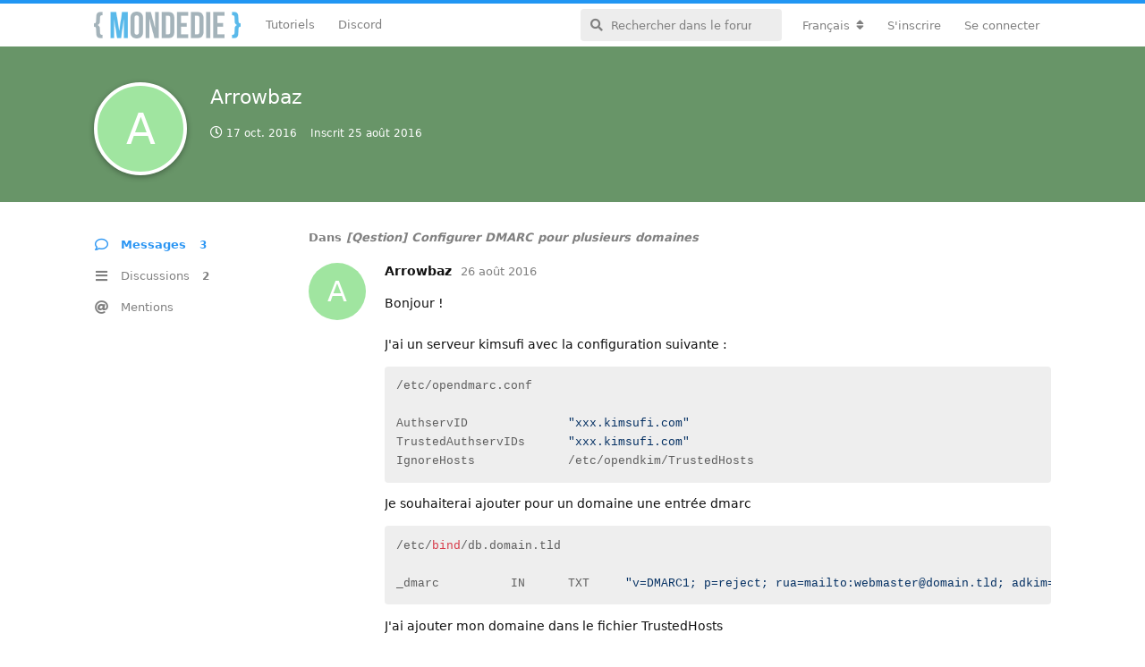

--- FILE ---
content_type: text/html; charset=utf-8
request_url: https://mondedie.fr/u/Arrowbaz
body_size: 5446
content:
<!doctype html>
<html  dir="ltr"        lang="fr" >
    <head>
        <meta charset="utf-8">
        <title>Arrowbaz - mondedie.fr</title>

        <link rel="stylesheet" href="https://mondedie.fr/assets/forum.css?v=d1702201">
<link rel="canonical" href="https://mondedie.fr/u/Arrowbaz">
<link rel="preload" href="https://mondedie.fr/assets/forum.css?v=d1702201" as="style">
<link rel="preload" href="https://mondedie.fr/assets/forum.js?v=bfa9f913" as="script">
<link rel="preload" href="https://mondedie.fr/assets/forum-fr.js?v=a07899c8" as="script">
<link rel="preload" href="https://mondedie.fr/assets/fonts/fa-solid-900.woff2" as="font" type="font/woff2" crossorigin="">
<link rel="preload" href="https://mondedie.fr/assets/fonts/fa-regular-400.woff2" as="font" type="font/woff2" crossorigin="">
<meta name="viewport" content="width=device-width, initial-scale=1, maximum-scale=1, minimum-scale=1">
<meta name="description" content="Profil de Arrowbaz | 2 discussions | 3 messages">
<meta name="theme-color" content="#2c96f3">
<meta name="application-name" content="mondedie.fr">
<meta name="robots" content="index, follow">
<meta name="twitter:card" content="summary_large_image">
<meta name="twitter:image" content="https://mondedie.fr/assets/site-image-inwz9vvp.png">
<meta name="twitter:title" content="Profil de Arrowbaz">
<meta name="twitter:description" content="Profil de Arrowbaz | 2 discussions | 3 messages">
<meta name="twitter:url" content="https://mondedie.fr/u/Arrowbaz">
<link rel="shortcut icon" href="https://mondedie.fr/assets/favicon-jdr6shgw.png">
<meta property="og:site_name" content="mondedie.fr">
<meta property="og:type" content="profile">
<meta property="og:image" content="https://mondedie.fr/assets/site-image-inwz9vvp.png">
<meta property="profile:username" content="Arrowbaz">
<meta property="og:title" content="Profil de Arrowbaz">
<meta property="og:description" content="Profil de Arrowbaz | 2 discussions | 3 messages">
<meta property="og:url" content="https://mondedie.fr/u/Arrowbaz">
<script type="application/ld+json">[{"@context":"http:\/\/schema.org","@type":"ProfilePage","publisher":{"@type":"Organization","name":"mondedie.fr","url":"https:\/\/mondedie.fr","description":"Forum pour d\u00e9butant en administration syst\u00e8me","logo":"https:\/\/mondedie.fr\/assets\/logo-ucdjf7pz.png"},"image":"https:\/\/mondedie.fr\/assets\/site-image-inwz9vvp.png","name":"Arrowbaz","dateCreated":"2016-08-25T06:21:49+00:00","commentCount":3,"description":"Profil de Arrowbaz | 2 discussions | 3 messages","url":"https:\/\/mondedie.fr\/u\/Arrowbaz"},{"@context":"http:\/\/schema.org","@type":"WebSite","url":"https:\/\/mondedie.fr\/","potentialAction":{"@type":"SearchAction","target":"https:\/\/mondedie.fr\/?q={search_term_string}","query-input":"required name=search_term_string"}}]</script>
<script data-ad-client="ca-pub-2514959682039756" async src="https://pagead2.googlesyndication.com/pagead/js/adsbygoogle.js"></script>
    </head>

    <body>
        <div id="app" class="App">

    <div id="app-navigation" class="App-navigation"></div>

    <div id="drawer" class="App-drawer">

        <header id="header" class="App-header">
            <div id="header-navigation" class="Header-navigation"></div>
            <div class="container">
                <h1 class="Header-title">
                    <a href="https://mondedie.fr" id="home-link">
                                                    <img src="https://mondedie.fr/assets/logo-ucdjf7pz.png" alt="mondedie.fr" class="Header-logo">
                                            </a>
                </h1>
                <div id="header-primary" class="Header-primary"></div>
                <div id="header-secondary" class="Header-secondary"></div>
            </div>
        </header>

    </div>

    <main class="App-content">
        <div id="content"></div>

        <div id="flarum-loading" style="display: none">
    Chargement…
</div>

<noscript>
    <div class="Alert">
        <div class="container">
            Ce site est optimisé pour être consulté depuis un navigateur moderne dans lequel JavaScript est activé.
        </div>
    </div>
</noscript>

<div id="flarum-loading-error" style="display: none">
    <div class="Alert">
        <div class="container">
            Une erreur est survenue lors du chargement de la version complète de ce site. Veuillez vider le cache de votre navigateur et rafraîchir cette page pour corriger cette erreur.
        </div>
    </div>
</div>

<noscript id="flarum-content">
    
</noscript>


        <div class="App-composer">
            <div class="container">
                <div id="composer"></div>
            </div>
        </div>
    </main>

</div>

<footer id="footer-bottom">
  <div class="container">
    <div class="block-link">
      <p class="title-link">Liens utiles</p>
      <ul>
        <li>
          <i class="fab fa-twitter-square"></i>
          <a target="_blank" href="https://twitter.com/mondediefr">Twitter @mondediefr</a>
        </li>
        <li>
          <i class="fab fa-github-square"></i>
          <a target="_blank" href="https://github.com/mondediefr">Github @mondediefr</a>
        </li>
        <li>
          <i class="fab fa-discord"></i>
          <a target="_blank" href="https://discord.gg/7jzV6BCxNR">Invitation Discord</a>
        </li>
        <li>
          <i class="fab fa-docker"></i>
          <a target="_blank" href="https://hub.docker.com/u/mondedie/">DockerHub</a>
        </li>
      </ul>
    </div>
    <div class="block-link">
      <p class="title-link">Partenaires</p>
      <div id="ikoula">
        <a target="_blank" href="https://www.ikoula.com" title="Ikoula Hébergement web, serveurs dédiés et solutions sur mesure">
          <img title="Ikoula Hébergement web, serveurs dédiés et solutions sur mesure" alt="Hébergement web, serveur dédié, serveur mutualisé - Ikoula" src="https://www.ikoula.com/themes/ikoula/images/logo_IKOULA_light_fr.svg">
        </a>
        <p>Site hébergé sur un <a target="_blank" href= "https://express.ikoula.com/fr/cloud-public">Cloud public</a> fournit par Ikoula.</p>
      </div>
    </div>
    <div id="copyright">&copy; 2025 mondedie.fr</div>
  </div>
</footer>
<!-- Matomo -->
<script type="text/javascript">
  var _paq = window._paq || [];
  /* tracker methods like "setCustomDimension" should be called before "trackPageView" */
  _paq.push(["setDocumentTitle", document.domain + "/" + document.title]);
  _paq.push(["setCookieDomain", "*.mondedie.fr"]);
  _paq.push(["setDomains", ["*.mondedie.fr"]]);
  _paq.push(['trackPageView']);
  _paq.push(['enableLinkTracking']);
  (function() {
    var u="https://matomo.mondedie.fr/";
    _paq.push(['setTrackerUrl', u+'matomo.php']);
    _paq.push(['setSiteId', '1']);
    var d=document, g=d.createElement('script'), s=d.getElementsByTagName('script')[0];
    g.type='text/javascript'; g.async=true; g.defer=true; g.src=u+'matomo.js'; s.parentNode.insertBefore(g,s);
  })();
</script>
<noscript><p><img src="https://matomo.mondedie.fr/matomo.php?idsite=1&amp;rec=1" style="border:0;" alt="" /></p></noscript>
<!-- End Matomo Code -->


        <div id="modal"></div>
        <div id="alerts"></div>

        <script>
            document.getElementById('flarum-loading').style.display = 'block';
            var flarum = {extensions: {}};
        </script>

        <script src="https://mondedie.fr/assets/forum.js?v=bfa9f913"></script>
<script src="https://mondedie.fr/assets/forum-fr.js?v=a07899c8"></script>

        <script>
            document.getElementById('flarum-loading').style.display = 'none';

            try {
                flarum.core.app.load({"resources":[{"type":"forums","id":"1","attributes":{"title":"mondedie.fr","description":"Forum pour d\u00e9butant en administration syst\u00e8me","showLanguageSelector":true,"baseUrl":"https:\/\/mondedie.fr","basePath":"","baseOrigin":"https:\/\/mondedie.fr","debug":true,"apiUrl":"https:\/\/mondedie.fr\/api","welcomeTitle":"Forum pour d\u00e9butant en administration syst\u00e8me","welcomeMessage":"Bienvenue sur le forum mondedie.fr. \u003Cbr \/\u003E\nPour tous probl\u00e8mes techniques sur le forum, vous pouvez contacter le staff \u00e0 l\u0027adresse : contact@mondedie.fr","themePrimaryColor":"#2c96f3","themeSecondaryColor":"#ffffff","logoUrl":"https:\/\/mondedie.fr\/assets\/logo-ucdjf7pz.png","faviconUrl":"https:\/\/mondedie.fr\/assets\/favicon-jdr6shgw.png","headerHtml":"","footerHtml":"\u003Cfooter id=\u0022footer-bottom\u0022\u003E\n  \u003Cdiv class=\u0022container\u0022\u003E\n    \u003Cdiv class=\u0022block-link\u0022\u003E\n      \u003Cp class=\u0022title-link\u0022\u003ELiens utiles\u003C\/p\u003E\n      \u003Cul\u003E\n        \u003Cli\u003E\n          \u003Ci class=\u0022fab fa-twitter-square\u0022\u003E\u003C\/i\u003E\n          \u003Ca target=\u0022_blank\u0022 href=\u0022https:\/\/twitter.com\/mondediefr\u0022\u003ETwitter @mondediefr\u003C\/a\u003E\n        \u003C\/li\u003E\n        \u003Cli\u003E\n          \u003Ci class=\u0022fab fa-github-square\u0022\u003E\u003C\/i\u003E\n          \u003Ca target=\u0022_blank\u0022 href=\u0022https:\/\/github.com\/mondediefr\u0022\u003EGithub @mondediefr\u003C\/a\u003E\n        \u003C\/li\u003E\n        \u003Cli\u003E\n          \u003Ci class=\u0022fab fa-discord\u0022\u003E\u003C\/i\u003E\n          \u003Ca target=\u0022_blank\u0022 href=\u0022https:\/\/discord.gg\/7jzV6BCxNR\u0022\u003EInvitation Discord\u003C\/a\u003E\n        \u003C\/li\u003E\n        \u003Cli\u003E\n          \u003Ci class=\u0022fab fa-docker\u0022\u003E\u003C\/i\u003E\n          \u003Ca target=\u0022_blank\u0022 href=\u0022https:\/\/hub.docker.com\/u\/mondedie\/\u0022\u003EDockerHub\u003C\/a\u003E\n        \u003C\/li\u003E\n      \u003C\/ul\u003E\n    \u003C\/div\u003E\n    \u003Cdiv class=\u0022block-link\u0022\u003E\n      \u003Cp class=\u0022title-link\u0022\u003EPartenaires\u003C\/p\u003E\n      \u003Cdiv id=\u0022ikoula\u0022\u003E\n        \u003Ca target=\u0022_blank\u0022 href=\u0022https:\/\/www.ikoula.com\u0022 title=\u0022Ikoula H\u00e9bergement web, serveurs d\u00e9di\u00e9s et solutions sur mesure\u0022\u003E\n          \u003Cimg title=\u0022Ikoula H\u00e9bergement web, serveurs d\u00e9di\u00e9s et solutions sur mesure\u0022 alt=\u0022H\u00e9bergement web, serveur d\u00e9di\u00e9, serveur mutualis\u00e9 - Ikoula\u0022 src=\u0022https:\/\/www.ikoula.com\/themes\/ikoula\/images\/logo_IKOULA_light_fr.svg\u0022\u003E\n        \u003C\/a\u003E\n        \u003Cp\u003ESite h\u00e9berg\u00e9 sur un \u003Ca target=\u0022_blank\u0022 href= \u0022https:\/\/express.ikoula.com\/fr\/cloud-public\u0022\u003ECloud public\u003C\/a\u003E fournit par Ikoula.\u003C\/p\u003E\n      \u003C\/div\u003E\n    \u003C\/div\u003E\n    \u003Cdiv id=\u0022copyright\u0022\u003E\u0026copy; 2025 mondedie.fr\u003C\/div\u003E\n  \u003C\/div\u003E\n\u003C\/footer\u003E\n\u003C!-- Matomo --\u003E\n\u003Cscript type=\u0022text\/javascript\u0022\u003E\n  var _paq = window._paq || [];\n  \/* tracker methods like \u0022setCustomDimension\u0022 should be called before \u0022trackPageView\u0022 *\/\n  _paq.push([\u0022setDocumentTitle\u0022, document.domain + \u0022\/\u0022 + document.title]);\n  _paq.push([\u0022setCookieDomain\u0022, \u0022*.mondedie.fr\u0022]);\n  _paq.push([\u0022setDomains\u0022, [\u0022*.mondedie.fr\u0022]]);\n  _paq.push([\u0027trackPageView\u0027]);\n  _paq.push([\u0027enableLinkTracking\u0027]);\n  (function() {\n    var u=\u0022https:\/\/matomo.mondedie.fr\/\u0022;\n    _paq.push([\u0027setTrackerUrl\u0027, u+\u0027matomo.php\u0027]);\n    _paq.push([\u0027setSiteId\u0027, \u00271\u0027]);\n    var d=document, g=d.createElement(\u0027script\u0027), s=d.getElementsByTagName(\u0027script\u0027)[0];\n    g.type=\u0027text\/javascript\u0027; g.async=true; g.defer=true; g.src=u+\u0027matomo.js\u0027; s.parentNode.insertBefore(g,s);\n  })();\n\u003C\/script\u003E\n\u003Cnoscript\u003E\u003Cp\u003E\u003Cimg src=\u0022https:\/\/matomo.mondedie.fr\/matomo.php?idsite=1\u0026amp;rec=1\u0022 style=\u0022border:0;\u0022 alt=\u0022\u0022 \/\u003E\u003C\/p\u003E\u003C\/noscript\u003E\n\u003C!-- End Matomo Code --\u003E","allowSignUp":true,"defaultRoute":"\/all","canViewForum":true,"canStartDiscussion":false,"canSearchUsers":false,"canViewFlags":false,"guidelinesUrl":"https:\/\/mondedie.fr\/d\/9473-regles-a-suivre-pour-participer-au-forum","fof-oauth":[{"name":"discord","icon":"fab fa-discord"},null,{"name":"github","icon":"fab fa-github"},null,{"name":"twitter","icon":"fab fa-twitter"},null,null],"canBypassTagCounts":false,"minPrimaryTags":"1","maxPrimaryTags":"1","minSecondaryTags":"0","maxSecondaryTags":"1","fof-user-bio.maxLength":200,"fof-upload.canUpload":false,"fof-upload.canDownload":true,"fof-upload.composerButtonVisiblity":"both","darkMode":false,"postWithoutCaptcha":false,"canSelectBestAnswerOwnPost":true,"useAlternativeBestAnswerUi":false,"showBestAnswerFilterUi":true,"displayNameDriver":"username","setNicknameOnRegistration":true,"randomizeUsernameOnRegistration":false,"allowUsernameMentionFormat":true,"emojioneAreaEnableSearch":true,"emojioneAreaEnableRecent":true,"emojioneAreaEnableTones":true,"emojioneAreaFiltersPositionBottom":false,"emojioneAreaSearchPositionBottom":false,"emojioneAreaHideFlarumButton":true},"relationships":{"groups":{"data":[{"type":"groups","id":"1"},{"type":"groups","id":"2"},{"type":"groups","id":"3"},{"type":"groups","id":"4"},{"type":"groups","id":"5"},{"type":"groups","id":"6"},{"type":"groups","id":"8"}]},"tags":{"data":[{"type":"tags","id":"1"},{"type":"tags","id":"3"},{"type":"tags","id":"4"},{"type":"tags","id":"5"},{"type":"tags","id":"6"},{"type":"tags","id":"8"},{"type":"tags","id":"9"},{"type":"tags","id":"10"},{"type":"tags","id":"38"},{"type":"tags","id":"41"},{"type":"tags","id":"45"},{"type":"tags","id":"48"}]}}},{"type":"groups","id":"1","attributes":{"nameSingular":"Administrateur","namePlural":"Administrateurs","color":"#DF013A","icon":"fas fa-wrench","isHidden":0}},{"type":"groups","id":"2","attributes":{"nameSingular":"Visiteur","namePlural":"Visiteurs","color":null,"icon":null,"isHidden":0}},{"type":"groups","id":"3","attributes":{"nameSingular":"Membre","namePlural":"Membres","color":null,"icon":null,"isHidden":0}},{"type":"groups","id":"4","attributes":{"nameSingular":"Mod\u00e9rateur","namePlural":"Mod\u00e9rateurs","color":"#7cc359","icon":"fas fa-user-shield","isHidden":0}},{"type":"groups","id":"5","attributes":{"nameSingular":"Contributeur","namePlural":"Contributeurs","color":"#BE81F7","icon":"fas fa-star","isHidden":0}},{"type":"groups","id":"6","attributes":{"nameSingular":"Debug","namePlural":"Debug","color":"#FFA726","icon":"fas fa-bug","isHidden":0}},{"type":"groups","id":"8","attributes":{"nameSingular":"H\u00e9bergeur","namePlural":"H\u00e9bergeurs","color":"#26A69A","icon":"fas fa-database","isHidden":0}},{"type":"tags","id":"1","attributes":{"name":"Applications","description":"Discussion autours des applications auto-h\u00e9berg\u00e9es","slug":"Applications","color":"#607d8b","backgroundUrl":null,"backgroundMode":null,"icon":"fab fa-app-store","discussionCount":657,"position":7,"defaultSort":null,"isChild":false,"isHidden":false,"lastPostedAt":"2025-07-19T11:58:02+00:00","canStartDiscussion":false,"canAddToDiscussion":false,"isQnA":false,"reminders":false}},{"type":"tags","id":"3","attributes":{"name":"G\u00e9n\u00e9ral","description":"Espace exclusif aux discussions autours du forum","slug":"General","color":"#1E88E5","backgroundUrl":null,"backgroundMode":null,"icon":"fas fa-bullhorn","discussionCount":0,"position":0,"defaultSort":null,"isChild":false,"isHidden":false,"lastPostedAt":"2024-06-27T10:06:42+00:00","canStartDiscussion":false,"canAddToDiscussion":false,"isQnA":false,"reminders":false}},{"type":"tags","id":"4","attributes":{"name":"Serveurs","description":"Discussion autours des serveurs d\u00e9di\u00e9s, VPS et  du cloud","slug":"Serveurs","color":"#48bf83","backgroundUrl":null,"backgroundMode":null,"icon":"fas fa-server","discussionCount":2802,"position":3,"defaultSort":null,"isChild":false,"isHidden":false,"lastPostedAt":"2025-10-29T08:05:20+00:00","canStartDiscussion":false,"canAddToDiscussion":false,"isQnA":false,"reminders":false}},{"type":"tags","id":"5","attributes":{"name":"Seedbox","description":"Discussion autours du merveilleux monde des seedbox torrent","slug":"Seedbox","color":"#BA68C8","backgroundUrl":null,"backgroundMode":null,"icon":"fas fa-box-open","discussionCount":1584,"position":4,"defaultSort":null,"isChild":false,"isHidden":false,"lastPostedAt":"2025-10-26T18:40:47+00:00","canStartDiscussion":false,"canAddToDiscussion":false,"isQnA":false,"reminders":false}},{"type":"tags","id":"6","attributes":{"name":"Ressources","description":"Regroupe les contributions mises \u00e0 disposition par les membres","slug":"Ressources","color":"#03a9f4","backgroundUrl":null,"backgroundMode":null,"icon":"fab fa-wikipedia-w","discussionCount":433,"position":2,"defaultSort":null,"isChild":false,"isHidden":false,"lastPostedAt":"2025-07-18T20:22:22+00:00","canStartDiscussion":false,"canAddToDiscussion":false,"isQnA":false,"reminders":false}},{"type":"tags","id":"8","attributes":{"name":"Nano serveurs","description":"Tout ce qui touche de pr\u00e8s ou de loin aux nano serveurs (Raspberry Pi \/ Pine64)","slug":"Nano-serveurs","color":"#c51845","backgroundUrl":null,"backgroundMode":null,"icon":"fab fa-raspberry-pi","discussionCount":67,"position":8,"defaultSort":null,"isChild":false,"isHidden":false,"lastPostedAt":"2024-03-27T19:21:55+00:00","canStartDiscussion":false,"canAddToDiscussion":false,"isQnA":false,"reminders":false}},{"type":"tags","id":"9","attributes":{"name":"Communaut\u00e9","description":"Pr\u00e9sentez-vous et discutez librement dans cet espace","slug":"Communaute","color":"#F9A825","backgroundUrl":null,"backgroundMode":null,"icon":"fas fa-users","discussionCount":423,"position":1,"defaultSort":null,"isChild":false,"isHidden":false,"lastPostedAt":"2025-04-28T07:00:46+00:00","canStartDiscussion":false,"canAddToDiscussion":false,"isQnA":false,"reminders":false}},{"type":"tags","id":"10","attributes":{"name":"Bugs","description":"Signaler un bug rencontr\u00e9 avec le forum","slug":"Bugs","color":"#FF5252","backgroundUrl":null,"backgroundMode":null,"icon":"fas fa-bug","discussionCount":51,"position":10,"defaultSort":null,"isChild":false,"isHidden":false,"lastPostedAt":"2025-06-03T17:51:07+00:00","canStartDiscussion":false,"canAddToDiscussion":false,"isQnA":false,"reminders":false}},{"type":"tags","id":"38","attributes":{"name":"Docker","description":"Discussion sur Docker, la plate-forme de conteneurs de logiciels","slug":"docker","color":"#2B90F5","backgroundUrl":null,"backgroundMode":null,"icon":"fab fa-docker","discussionCount":198,"position":5,"defaultSort":null,"isChild":false,"isHidden":false,"lastPostedAt":"2025-09-30T02:45:34+00:00","canStartDiscussion":false,"canAddToDiscussion":false,"isQnA":false,"reminders":false}},{"type":"tags","id":"41","attributes":{"name":"NAS","description":"Forum pour serveur de stockage en r\u00e9seau","slug":"nas","color":"#ffcc5c","backgroundUrl":null,"backgroundMode":null,"icon":"fas fa-hdd","discussionCount":26,"position":9,"defaultSort":null,"isChild":false,"isHidden":false,"lastPostedAt":"2025-11-04T09:55:53+00:00","canStartDiscussion":false,"canAddToDiscussion":false,"isQnA":false,"reminders":false}},{"type":"tags","id":"45","attributes":{"name":"Windows","description":"Discussions sur windows, le c\u00e9l\u00e8bre syst\u00e8me d\u0027exploitation ","slug":"windows","color":"#8133FF","backgroundUrl":null,"backgroundMode":null,"icon":"fab fa-windows","discussionCount":11,"position":6,"defaultSort":null,"isChild":false,"isHidden":false,"lastPostedAt":"2024-03-26T07:07:27+00:00","canStartDiscussion":false,"canAddToDiscussion":false,"isQnA":false,"reminders":false}},{"type":"tags","id":"48","attributes":{"name":"Archive","description":"Retrouve la liste des vieux sujets de mondedie","slug":"archive","color":"#cc6600","backgroundUrl":null,"backgroundMode":null,"icon":"fas fa-archive","discussionCount":23,"position":null,"defaultSort":null,"isChild":false,"isHidden":false,"lastPostedAt":"2021-05-25T05:05:26+00:00","canStartDiscussion":false,"canAddToDiscussion":false,"isQnA":false,"reminders":false}}],"session":{"userId":0,"csrfToken":"ln79lXPjGAzp1wBEFYpggIw743TetY9xe5Jc8UWS"},"locales":{"fr":"Fran\u00e7ais","en":"English"},"locale":"fr","fof-oauth.only_icons":"0","fof-recaptcha.credentials.site":"6LccXYIaAAAAAA7BHzu9eG_5CA8ojrhdqePoyXmg","fof-recaptcha.type":"invisible","apiDocument":{"data":{"type":"users","id":"5234","attributes":{"username":"Arrowbaz","displayName":"Arrowbaz","avatarUrl":null,"slug":"Arrowbaz","joinTime":"2016-08-25T06:21:49+00:00","discussionCount":2,"commentCount":3,"canEdit":false,"canEditCredentials":false,"canEditGroups":false,"canDelete":false,"lastSeenAt":"2016-10-17T06:13:04+00:00","canSuspend":false,"bio":null,"canViewBio":true,"canEditBio":false,"fof-upload-uploadCountCurrent":0,"fof-upload-uploadCountAll":0,"canEditNickname":false},"relationships":{"groups":{"data":[]}}}}});
                flarum.core.app.bootExtensions(flarum.extensions);
                flarum.core.app.boot();
            } catch (e) {
                var error = document.getElementById('flarum-loading-error');
                error.innerHTML += document.getElementById('flarum-content').textContent;
                error.style.display = 'block';
                throw e;
            }
        </script>

        
    </body>
</html>


--- FILE ---
content_type: text/html; charset=utf-8
request_url: https://www.google.com/recaptcha/api2/aframe
body_size: 260
content:
<!DOCTYPE HTML><html><head><meta http-equiv="content-type" content="text/html; charset=UTF-8"></head><body><script nonce="3q4GjAWfR8dJdZ44wjfaWw">/** Anti-fraud and anti-abuse applications only. See google.com/recaptcha */ try{var clients={'sodar':'https://pagead2.googlesyndication.com/pagead/sodar?'};window.addEventListener("message",function(a){try{if(a.source===window.parent){var b=JSON.parse(a.data);var c=clients[b['id']];if(c){var d=document.createElement('img');d.src=c+b['params']+'&rc='+(localStorage.getItem("rc::a")?sessionStorage.getItem("rc::b"):"");window.document.body.appendChild(d);sessionStorage.setItem("rc::e",parseInt(sessionStorage.getItem("rc::e")||0)+1);localStorage.setItem("rc::h",'1765084830687');}}}catch(b){}});window.parent.postMessage("_grecaptcha_ready", "*");}catch(b){}</script></body></html>

--- FILE ---
content_type: application/javascript; charset=utf-8
request_url: https://cdn.jsdelivr.net/gh/s9e/hljs-loader@1.0.28/loader.min.js
body_size: 1466
content:
(function(f,b){function r(a,g){var c=b.createElement("script");c.async=!1;c.onload=g;c.src=t+a+".min.js";u&&(c.nonce=u);b.head.appendChild(c)}function l(){m(b.body)}function m(a){a=a.querySelectorAll("pre>code:not(.hljs)");var g=a.length;if(g){for(d&&d.disconnect();0<=--g;){var c=a[g];F();var e=/\blang(?:uage)?-(\w+)/.exec(c.className.toLowerCase());if(e&&!n){for(var v="1c abnf accesslog actionscript,as ada angelscript,asc apache,apacheconf applescript,osascript arcade arduino armasm,arm asciidoc,adoc aspectj autohotkey,ahk autoit avrasm awk axapta,x++ basic bnf brainfuck,bf cal capnproto,capnp ceylon clean,dcl,icl clojure,clj,edn clojure-repl cmake coffeescript,coffee,cson,iced coq cos,cls crmsh,crm,pcmk crystal,cr csp d dart delphi,dfm,dpr,pas,pascal django,jinja dns,bind,zone dockerfile,docker dos,bat,cmd dsconfig dts dust,dst ebnf elixir,ex,exs elm erb erlang,erl erlang-repl excel,xls,xlsx fix flix fortran,f90,f95 fsharp,f#,fs gams,gms gauss,gss gcode,nc gherkin,feature glsl gml golo gradle graphql,gql groovy haml handlebars,hbs,htmlbars haskell,hs haxe,hx hsp http,https hy,hylang inform7,i7 irpf90 isbl jboss-cli,wildfly-cli julia julia-repl,jldoctest kotlin,kt,kts lasso,lassoscript,ls latex,tex ldif leaf lisp livecodeserver livescript,ls llvm lsl mathematica,mma,wl matlab maxima mel mercury,m,moo mipsasm,mips mizar mojolicious monkey moonscript,moon n1ql nestedtext,nt nginx,nginxconf nim nix,nixos node-repl nsis ocaml,ml openscad,scad oxygene parser3 pf pgsql,postgres,postgresql pony powershell,ps,ps1,pwsh processing,pde profile prolog properties protobuf puppet,pp purebasic,pb,pbi q,k,kdb qml,qt reasonml,re rib roboconf,graph,instances routeros,mikrotik rsl ruleslanguage sas scala scheme scilab,sci smali smalltalk,st sml,ml sqf sql stan,stanfuncs stata,ado,do step21,p21,step,stp stylus,styl subunit taggerscript tap tcl,tk thrift tp twig,craftcms vala vbscript,vbs vbscript-html verilog,sv,svh,v vhdl vim wasm wren x86asm xl,tao xquery,xpath,xq zephir,zep".split(" "),
w=v.length,x={};0<=--w;)for(var p=v[w].split(","),y=p.length;0<=--y;)x[p[y]]=p[0];n=x}e=e?n[e[1]]||"":"";z[e]||(z[e]=1,r("languages/"+e,l));f.hljs&&f.hljs.highlightElement(c)}q()}}function F(){if(!A){A=!0;if("none"!==B){var a=b.createElement("link");a.rel="stylesheet";a.href=t+"styles/"+B+".min.css";b.head.appendChild(a)}r("highlight",function(){C&&f.hljs.configure(JSON.parse(C));l()})}}function q(){if(h){var a=b.querySelector(h);a&&(d||(d=new MutationObserver(G)),d.observe(a,{childList:!0,subtree:!0}))}}
function G(a){a.forEach(H)}function H(a){a.addedNodes.length&&a.addedNodes.forEach(I)}function I(a){1===a.nodeType&&m(a)}function D(){l();q()}if(!f.hljsLoader){var E=b.currentScript,k=E.dataset,A=!1,n,u=E.nonce,h=k.hljsObserve,d,C=k.hljsOptions,z={"":1},B=k.hljsStyle||"default",t=k.hljsUrl||"https://cdn.jsdelivr.net/gh/highlightjs/cdn-release@11.5.0/build/";"complete"===b.readyState?D():f.addEventListener("load",D);f.hljsLoader={disconnect:function(){d&&d.disconnect();h=""},highlightBlocks:m,observe:function(a){h=
a;q()}}}})(window,document);


--- FILE ---
content_type: image/svg+xml
request_url: https://www.ikoula.com/themes/ikoula/images/logo_IKOULA_light_fr.svg
body_size: 6600
content:
<svg version="1.2" xmlns="http://www.w3.org/2000/svg" viewBox="0 0 698 298" width="698" height="298"><defs><image  width="698" height="298" id="img1" href="[data-uri]"/><image  width="53" height="99" id="img2" href="[data-uri]"/><image width="46" height="18" id="img3" href="[data-uri]"/><image width="46" height="18" id="img4" href="[data-uri]"/><image width="46" height="18" id="img5" href="[data-uri]"/></defs><style>.a{fill:#fff}.b{fill:#ff7828}.c{fill:#1e195a}.d{display:none;fill:#fff}.e{fill:#da0202}.f{fill:#0e55c9}.g{display:none;fill:#1e195a}</style><use style="display:none" href="#img1" x="0" y="0"/><use  href="#img2" x="109" y="61"/><use style="display:none" href="#img3" transform="matrix(1,0,0,1,383,672)"/><use style="display:none" href="#img4" transform="matrix(1,0,0,1,347,672)"/><use style="display:none" href="#img5" transform="matrix(1,0,0,1,419,672)"/><g style="display:none"><path class="a" d="m163.5 233.9h23.4v-73.8l-23.4 23.4z"/><path class="a" d="m541.2 206.6v-96.3h-23.4v98.5c0 16.8 10.4 28.6 27.1 28.6 6.9 0 12-1.4 13.2-2v-19.5c-1.6 0.3-3.9 0.9-7.2 0.9-7 0-9.7-3.9-9.7-10.2z"/><path fill-rule="evenodd" class="a" d="m657.3 216.2q0.7 0 1.2-0.1l-4 19.2c0 0-8.4 1.6-14.6-0.2-5.3-1.6-8.7-5.8-11.2-10.4-4.6 6.7-13.2 12.8-25.7 12.8-18.5 0-29.8-12.5-29.8-26 0-15.5 11.5-24.1 25.9-26.3l21.3-3.1c2-0.3 3.4-0.9 4.4-1.6 1.6-1.2 2.1-2.8 2.1-4.6 0-2.3-0.7-4.5-2.1-6.4-2.2-2.9-6.4-4.9-12.5-4.9-10.2 0-15.8 6.6-16.5 14.1l-20.8-4.4c1.4-13.5 13.9-28.5 37.2-28.5 4.7 0 8.9 0.5 12.6 1.3 13.2 3 20.5 10.8 23.5 20.5 1 3.5 1.5 7.3 1.5 11.1v30c0 4.2 3.3 7.5 7.5 7.5zm-30.4-20l-2.1 0.3-17.4 2.7c-6 0.8-10.7 4.2-10.7 10.9 0 5.1 3.7 10 11.2 10 7.1 0 13.8-2.4 17-9.4 1.3-2.8 2-6.3 2-10.7z"/><path fill-rule="evenodd" class="a" d="m394 190.6c0 26.6-19.6 46-45.5 46-25.9 0-45.4-19.4-45.4-46 0-26.8 19.5-46 45.4-46 25.9 0 45.5 19.2 45.5 46zm-23.5 0c0-16.4-10.5-24.7-22-24.7-11.4 0-22 8.3-22 24.7 0 16.2 10.6 24.7 22 24.7 11.5 0 22-8.3 22-24.7z"/><path class="a" d="m469.9 224.6c-4.8 8.1-14.8 11.6-24 11.6-20.9 0-32.9-15.3-32.9-34.1v-54.8h23.4v50c0 9.7 4.9 17.4 15.9 17.4 10.4 0 16.4-7 16.4-17v-50.4h23.4v71c0 6.7 0.5 12.6 0.9 15.6h-22.4c-0.4-1.7-0.7-5.8-0.7-9.3z"/><path class="a" d="m262.5 183.7l34.7-36.4h-30.6l-30 32.2v-69.2l-23.4 23.5v100.1h23.4v-22.9l9.7-10.2 22.9 33.1h28.7z"/><path class="b" d="m59.7 160.2c-27.5-27.5-27.5-72.2 0-99.7 0 0 22.3 22.3 49.8 49.9z"/><path class="b" d="m109.5 110.4c-27.5-27.6-27.5-72.2 0-99.7 0 0 22.4 22.3 49.9 49.8z"/><path class="b" d="m109.5 210c-27.5-27.5-27.5-72.1 0-99.6 0 0 22.4 22.3 49.9 49.8z"/><path class="b" d="m159.4 160.2c-27.5-27.5-27.5-72.2 0-99.7 0 0 22.3 22.3 49.8 49.9z"/><path class="c" d="m188.4 110.4c0 7.3-5.9 13.2-13.2 13.2-7.3 0-13.2-5.9-13.2-13.2 0-7.4 5.9-13.3 13.2-13.3 7.3 0 13.2 5.9 13.2 13.3z"/></g><path class="c" d="m163.5 233.9h23.4v-73.8l-23.4 23.4z"/><path class="c" d="m541.2 206.6v-96.3h-23.4v98.5c0 16.8 10.4 28.6 27.1 28.6 6.9 0 12-1.4 13.2-2v-19.5c-1.6 0.3-3.9 0.9-7.2 0.9-7 0-9.7-3.9-9.7-10.2z"/><path fill-rule="evenodd" class="c" d="m657.3 216.2q0.7 0 1.2-0.1l-4 19.2c0 0-8.4 1.6-14.6-0.2-5.3-1.6-8.7-5.8-11.2-10.4-4.6 6.7-13.2 12.8-25.7 12.8-18.5 0-29.8-12.5-29.8-26 0-15.5 11.5-24.1 25.9-26.3l21.3-3.1c2-0.3 3.4-0.9 4.4-1.6 1.6-1.2 2.1-2.8 2.1-4.6 0-2.3-0.7-4.5-2.1-6.4-2.2-2.9-6.4-4.9-12.5-4.9-10.2 0-15.8 6.6-16.5 14.1l-20.8-4.4c1.4-13.5 13.9-28.5 37.2-28.5 4.7 0 8.9 0.5 12.6 1.3 13.2 3 20.5 10.8 23.5 20.5 1 3.5 1.5 7.3 1.5 11.1v30c0 4.2 3.3 7.5 7.5 7.5zm-30.4-20l-2.1 0.3-17.4 2.7c-6 0.8-10.7 4.2-10.7 10.9 0 5.1 3.7 10 11.2 10 7.1 0 13.8-2.4 17-9.4 1.3-2.8 2-6.3 2-10.7z"/><path fill-rule="evenodd" class="c" d="m394 190.6c0 26.6-19.6 46-45.5 46-25.9 0-45.4-19.4-45.4-46 0-26.8 19.5-46 45.4-46 25.9 0 45.5 19.2 45.5 46zm-23.5 0c0-16.4-10.5-24.7-22-24.7-11.4 0-22 8.3-22 24.7 0 16.2 10.6 24.7 22 24.7 11.5 0 22-8.3 22-24.7z"/><path class="c" d="m469.9 224.6c-4.8 8.1-14.8 11.6-24 11.6-20.9 0-32.9-15.3-32.9-34.1v-54.8h23.4v50c0 9.7 4.9 17.4 15.9 17.4 10.4 0 16.4-7 16.4-17v-50.4h23.4v71c0 6.7 0.5 12.6 0.9 15.6h-22.4c-0.4-1.7-0.7-5.8-0.7-9.3z"/><path class="c" d="m262.5 183.7l34.7-36.4h-30.6l-30 32.2v-69.2l-23.4 23.5v100.1h23.4v-22.9l9.7-10.2 22.9 33.1h28.7z"/><path class="b" d="m59.7 160.2c-27.5-27.5-27.5-72.2 0-99.7 0 0 22.3 22.3 49.8 49.9z"/><path class="b" d="m109.5 110.4c-27.5-27.6-27.5-72.2 0-99.7 0 0 22.4 22.3 49.9 49.8z"/><path class="b" d="m109.5 210c-27.5-27.5-27.5-72.1 0-99.6 0 0 22.4 22.3 49.9 49.8z"/><path class="b" d="m159.4 160.2c-27.5-27.5-27.5-72.2 0-99.7 0 0 22.3 22.3 49.8 49.9z"/><path class="c" d="m188.4 110.4c0 7.3-5.9 13.2-13.2 13.2-7.3 0-13.2-5.9-13.2-13.2 0-7.4 5.9-13.3 13.2-13.3 7.3 0 13.2 5.9 13.2 13.3z"/><use style="display:none" href="#img3" transform="matrix(1,0,0,1,387,260)"/><path fill-rule="evenodd" class="d" d="m180.1 260.5v17.5h-4v-7.2h-8v7.2h-4v-17.5h4v6.9h8v-6.9zm12.9-1.4h-3.1l3.4-3.6h4.2zm6.1 15.6v3.3h-13.5v-17.5h13.2v3.2h-9.2v3.9h8.1v3.1h-8.1v4zm20.6-1.5c0 3-2.4 4.8-7 4.8h-9.1v-17.5h8.6c4.3 0 6.6 1.8 6.6 4.6 0 1.7-0.9 3-2.3 3.8 1.9 0.6 3.2 2.1 3.2 4.3zm-12.1-9.6v4.1h4.1c1.9 0 3-0.7 3-2.1 0-1.4-1.1-2-3-2zm8.1 9.2c0-1.5-1.2-2.2-3.3-2.2h-4.7v4.3h4.7c2.1 0 3.3-0.6 3.3-2.1zm21.9 1.9v3.3h-13.5v-17.5h13.2v3.2h-9.2v3.9l8.1-0.1v3.2h-8.1v4zm15.7 3.3l-3.4-4.9h-3.7v4.9h-4.1v-17.5h7.6c4.7 0 7.6 2.4 7.6 6.3 0 2.7-1.3 4.6-3.6 5.6l3.9 5.6zm-3.9-14.2h-3.3v6.1h3.3c2.5 0 3.7-1.2 3.7-3.1 0-1.9-1.2-3-3.7-3zm24.1 5.2h3.7v7.1c-1.9 1.4-4.6 2.2-7.1 2.2-5.5 0-9.5-3.8-9.5-9.1 0-5.2 4-9 9.6-9 3.1 0 5.6 1 7.3 3l-2.6 2.4c-1.2-1.3-2.7-2-4.5-2-3.4 0-5.7 2.3-5.7 5.6 0 3.3 2.3 5.6 5.7 5.6 1.1 0 2.1-0.2 3.1-0.7zm22.3 5.7v3.3h-13.6v-17.5h13.2v3.2h-9.2v3.8h8.2v3.2h-8.2v4zm4.2-4.4v-9.8h4.1v9.6c0 3.3 1.4 4.7 3.9 4.7 2.4 0 3.9-1.4 3.9-4.7v-9.6h4v9.8c0 5.1-3 8-8 8-4.9 0-7.9-2.9-7.9-8zm32.3 7.7l-3.4-4.9h-3.7v4.9h-4.1v-17.5h7.6c4.7 0 7.6 2.4 7.6 6.3 0 2.6-1.3 4.6-3.6 5.5l3.9 5.7zm-3.9-14.2h-3.3v6.1h3.3c2.5 0 3.7-1.2 3.7-3.1 0-1.9-1.2-3-3.7-3zm154.7-3.3h7.9c5.7 0 9.7 3.4 9.7 8.7 0 5.3-4 8.8-9.7 8.8h-7.9zm7.7 14.1c3.5 0 5.8-2 5.8-5.4 0-3.3-2.3-5.4-5.8-5.4h-3.7v10.8zm27.7 0.1v3.3h-13.5v-17.5h13.2v3.2h-9.2v3.8h8.1v3.2h-8.1v4zm19.7-7.9c0 3.9-2.9 6.3-7.6 6.3h-3.5v4.9h-4.1v-17.5h7.6c4.7 0 7.6 2.4 7.6 6.3zm-4.1 0c0-1.9-1.3-3-3.7-3h-3.3v6h3.3c2.4 0 3.7-1.1 3.7-3zm8 3.5v-9.8h4v9.6c0 3.3 1.5 4.7 3.9 4.7 2.5 0 3.9-1.4 3.9-4.7v-9.6h4v9.8c0 5.1-2.9 8-7.9 8-5 0-7.9-2.9-7.9-8zm21.1-9.8h4v17.5h-4zm8.1 15.7l1.3-3c1.5 1.1 3.7 1.8 5.8 1.8 2.4 0 3.4-0.8 3.4-1.9 0-3.2-10.2-1-10.2-7.5 0-3 2.4-5.4 7.4-5.4 2.2 0 4.4 0.5 6.1 1.5l-1.3 3.1c-1.6-0.9-3.3-1.4-4.8-1.4-2.4 0-3.4 0.9-3.4 2 0 3.2 10.2 1 10.2 7.4 0 3-2.4 5.5-7.4 5.5-2.8 0-5.6-0.9-7.1-2.1zm32.5-15.7v17.5h-4v-14.3h-3.5v-3.2zm18.3 8.3c0 6.1-3.6 9.5-8.9 9.5-1.8 0-3.6-0.5-4.8-1.2l1.5-3c0.9 0.6 2 0.9 3.2 0.9 2.9 0 4.8-1.8 5-5.1-1.1 1-2.6 1.5-4.4 1.5-3.4 0-6-2.1-6-5.4 0-3.6 2.9-5.8 6.6-5.8 4.9 0 7.8 3 7.8 8.6zm-4.5-3c0-1.5-1.1-2.6-3-2.6-1.8 0-3 1-3 2.6 0 1.6 1.2 2.6 3 2.6 1.8 0 3-1.1 3-2.6zm21.7 3c0 6.1-3.6 9.5-8.9 9.5-1.9 0-3.6-0.5-4.9-1.2l1.5-3q1.5 0.9 3.3 0.9c2.9 0 4.8-1.8 4.9-5.1-1 1-2.5 1.5-4.3 1.5-3.4 0-6-2.1-6-5.4 0-3.6 2.9-5.8 6.6-5.8 4.8 0 7.8 3 7.8 8.6zm-4.5-3c0-1.5-1.1-2.6-3.1-2.6-1.7 0-2.9 1-2.9 2.6 0 1.6 1.2 2.6 3 2.6 1.8 0 3-1.1 3-2.6zm22.4 7.1c0 3.3-3 5.4-7.4 5.4-4.5 0-7.4-2.1-7.4-5.4 0-1.9 1-3.3 2.7-4.1-1.3-0.8-2.1-2.1-2.1-3.6 0-3.1 2.8-5 6.8-5 4 0 6.7 1.9 6.7 5 0 1.5-0.7 2.8-2 3.6 1.7 0.8 2.7 2.2 2.7 4.1zm-10.1-7.6c0 1.4 1 2.2 2.7 2.2 1.6 0 2.7-0.8 2.7-2.2 0-1.3-1.1-2.2-2.7-2.2-1.7 0-2.7 0.9-2.7 2.2zm6 7.5c0-1.6-1.3-2.5-3.3-2.5-2 0-3.3 0.9-3.3 2.5 0 1.5 1.3 2.5 3.3 2.5 2 0 3.3-1 3.3-2.5z"/><path fill-rule="evenodd" class="c" d="m180.1 260.5v17.5h-4v-7.2h-8v7.2h-4v-17.5h4v6.9h8v-6.9zm12.9-1.4h-3.1l3.4-3.6h4.2zm6.1 15.6v3.3h-13.5v-17.5h13.2v3.2h-9.2v3.9h8.1v3.1h-8.1v4zm20.6-1.5c0 3-2.4 4.8-7 4.8h-9.1v-17.5h8.6c4.3 0 6.6 1.8 6.6 4.6 0 1.7-0.9 3-2.3 3.8 1.9 0.6 3.2 2.1 3.2 4.3zm-12.1-9.6v4.1h4.1c1.9 0 3-0.7 3-2.1 0-1.4-1.1-2-3-2zm8.1 9.2c0-1.5-1.2-2.2-3.3-2.2h-4.7v4.3h4.7c2.1 0 3.3-0.6 3.3-2.1zm21.9 1.9v3.3h-13.5v-17.5h13.2v3.2h-9.2v3.9l8.1-0.1v3.2h-8.1v4zm15.7 3.3l-3.4-4.9h-3.7v4.9h-4.1v-17.5h7.6c4.7 0 7.6 2.4 7.6 6.3 0 2.7-1.3 4.6-3.6 5.6l3.9 5.6zm-3.9-14.2h-3.3v6.1h3.3c2.5 0 3.7-1.2 3.7-3.1 0-1.9-1.2-3-3.7-3zm24.1 5.2h3.7v7.1c-1.9 1.4-4.6 2.2-7.1 2.2-5.5 0-9.5-3.8-9.5-9.1 0-5.2 4-9 9.6-9 3.1 0 5.6 1 7.3 3l-2.6 2.4c-1.2-1.3-2.7-2-4.5-2-3.4 0-5.7 2.3-5.7 5.6 0 3.3 2.3 5.6 5.7 5.6 1.1 0 2.1-0.2 3.1-0.7zm22.3 5.7v3.3h-13.6v-17.5h13.2v3.2h-9.2v3.8h8.2v3.2h-8.2v4zm4.2-4.4v-9.8h4.1v9.6c0 3.3 1.4 4.7 3.9 4.7 2.4 0 3.9-1.4 3.9-4.7v-9.6h4v9.8c0 5.1-3 8-8 8-4.9 0-7.9-2.9-7.9-8zm32.3 7.7l-3.4-4.9h-3.7v4.9h-4.1v-17.5h7.6c4.7 0 7.6 2.4 7.6 6.3 0 2.6-1.3 4.6-3.6 5.5l3.9 5.7zm-3.9-14.2h-3.3v6.1h3.3c2.5 0 3.7-1.2 3.7-3.1 0-1.9-1.2-3-3.7-3zm154.7-3.3h7.9c5.7 0 9.7 3.4 9.7 8.7 0 5.3-4 8.8-9.7 8.8h-7.9zm7.7 14.1c3.5 0 5.8-2 5.8-5.4 0-3.3-2.3-5.4-5.8-5.4h-3.7v10.8zm27.7 0.1v3.3h-13.5v-17.5h13.2v3.2h-9.2v3.8h8.1v3.2h-8.1v4zm19.7-7.9c0 3.9-2.9 6.3-7.6 6.3h-3.5v4.9h-4.1v-17.5h7.6c4.7 0 7.6 2.4 7.6 6.3zm-4.1 0c0-1.9-1.3-3-3.7-3h-3.3v6h3.3c2.4 0 3.7-1.1 3.7-3zm8 3.5v-9.8h4v9.6c0 3.3 1.5 4.7 3.9 4.7 2.5 0 3.9-1.4 3.9-4.7v-9.6h4v9.8c0 5.1-2.9 8-7.9 8-5 0-7.9-2.9-7.9-8zm21.1-9.8h4v17.5h-4zm8.1 15.7l1.3-3c1.5 1.1 3.7 1.8 5.8 1.8 2.4 0 3.4-0.8 3.4-1.9 0-3.2-10.2-1-10.2-7.5 0-3 2.4-5.4 7.4-5.4 2.2 0 4.4 0.5 6.1 1.5l-1.3 3.1c-1.6-0.9-3.3-1.4-4.8-1.4-2.4 0-3.4 0.9-3.4 2 0 3.2 10.2 1 10.2 7.4 0 3-2.4 5.5-7.4 5.5-2.8 0-5.6-0.9-7.1-2.1zm32.5-15.7v17.5h-4v-14.3h-3.5v-3.2zm18.3 8.3c0 6.1-3.6 9.5-8.9 9.5-1.8 0-3.6-0.5-4.8-1.2l1.5-3c0.9 0.6 2 0.9 3.2 0.9 2.9 0 4.8-1.8 5-5.1-1.1 1-2.6 1.5-4.4 1.5-3.4 0-6-2.1-6-5.4 0-3.6 2.9-5.8 6.6-5.8 4.9 0 7.8 3 7.8 8.6zm-4.5-3c0-1.5-1.1-2.6-3-2.6-1.8 0-3 1-3 2.6 0 1.6 1.2 2.6 3 2.6 1.8 0 3-1.1 3-2.6zm21.7 3c0 6.1-3.6 9.5-8.9 9.5-1.9 0-3.6-0.5-4.9-1.2l1.5-3q1.5 0.9 3.3 0.9c2.9 0 4.8-1.8 4.9-5.1-1 1-2.5 1.5-4.3 1.5-3.4 0-6-2.1-6-5.4 0-3.6 2.9-5.8 6.6-5.8 4.8 0 7.8 3 7.8 8.6zm-4.5-3c0-1.5-1.1-2.6-3.1-2.6-1.7 0-2.9 1-2.9 2.6 0 1.6 1.2 2.6 3 2.6 1.8 0 3-1.1 3-2.6zm22.4 7.1c0 3.3-3 5.4-7.4 5.4-4.5 0-7.4-2.1-7.4-5.4 0-1.9 1-3.3 2.7-4.1-1.3-0.8-2.1-2.1-2.1-3.6 0-3.1 2.8-5 6.8-5 4 0 6.7 1.9 6.7 5 0 1.5-0.7 2.8-2 3.6 1.7 0.8 2.7 2.2 2.7 4.1zm-10.1-7.6c0 1.4 1 2.2 2.7 2.2 1.6 0 2.7-0.8 2.7-2.2 0-1.3-1.1-2.2-2.7-2.2-1.7 0-2.7 0.9-2.7 2.2zm6 7.5c0-1.6-1.3-2.5-3.3-2.5-2 0-3.3 0.9-3.3 2.5 0 1.5 1.3 2.5 3.3 2.5 2 0 3.3-1 3.3-2.5z"/><path class="a" d="m433.3 260l-12.6 18h-34l12.6-18zm-74.7 42"/><path class="e" d="m469.3 260l-12.6 18h-34l12.6-18zm-74.7 42"/><path class="f" d="m397.3 260l-12.6 18h-34l12.6-18zm-74.7 42"/><g style="display:none"><path fill-rule="evenodd" class="a" d="m187.7 260.5l-5.7 17.5h-4.4l-3.8-11.9-4 11.9h-4.3l-5.8-17.5h4.2l4 12.3 4.1-12.3h3.8l4 12.4 4-12.4zm17.4 14.2v3.3h-13.5v-17.5h13.2v3.2h-9.2v3.9h8.1v3.1h-8.1v4.1zm20.9-1.4c0 3-2.4 4.8-7 4.8h-9v-17.5h8.5c4.4 0 6.7 1.8 6.7 4.6 0 1.7-0.9 3-2.4 3.8 2 0.6 3.2 2.1 3.2 4.3zm-12-9.6v4.1h4c2 0 3.1-0.7 3.1-2.1 0-1.4-1.1-2-3.1-2zm7.9 9.2c0-1.5-1.1-2.2-3.2-2.2h-4.7v4.3h4.7c2.1 0 3.2-0.6 3.2-2.1zm33.6-12.3v17.5h-4.1v-7.2h-7.9v7.2h-4.1v-17.5h4.1v6.9h7.9v-6.9zm4.6 8.7c0-5.2 4-9 9.6-9 5.5 0 9.5 3.8 9.5 9 0 5.3-4 9.1-9.5 9.1-5.6 0-9.6-3.9-9.6-9.1zm15 0c0-3.3-2.3-5.6-5.4-5.6-3.2 0-5.5 2.3-5.5 5.6 0 3.4 2.3 5.6 5.5 5.6 3.1 0 5.4-2.2 5.4-5.6zm7.4 7.1l1.4-3.1c1.5 1.1 3.7 1.8 5.8 1.8 2.4 0 3.4-0.8 3.4-1.8 0-3.3-10.2-1.1-10.2-7.6 0-2.9 2.4-5.4 7.4-5.4 2.2 0 4.4 0.5 6 1.5l-1.2 3.1c-1.6-0.9-3.3-1.4-4.9-1.4-2.4 0-3.3 0.9-3.3 2 0 3.3 10.2 1 10.2 7.5 0 2.9-2.4 5.4-7.4 5.4-2.8 0-5.6-0.8-7.2-2zm22.4-12.5h-5.6v-3.3h15.2v3.3h-5.6v14.2h-4zm27 10.9v3.3h-13.6v-17.5h13.2v3.2h-9.2v3.8h8.2v3.2h-8.2v4zm15.9 3.3l-3.4-4.9h-3.7v4.9h-4.1v-17.5h7.6c4.7 0 7.6 2.4 7.6 6.3 0 2.7-1.3 4.6-3.6 5.6l3.9 5.6zm-3.9-14.2h-3.3v6.1h3.3c2.5 0 3.8-1.2 3.8-3.1 0-1.9-1.3-3-3.8-3zm156.5 12.5l1.4-3.1c1.5 1.1 3.7 1.8 5.8 1.8 2.4 0 3.4-0.8 3.4-1.8 0-3.3-10.2-1.1-10.2-7.6 0-2.9 2.4-5.4 7.4-5.4 2.2 0 4.4 0.5 6 1.5l-1.2 3.1c-1.6-0.9-3.3-1.4-4.9-1.4-2.4 0-3.3 0.9-3.3 2 0 3.3 10.2 1 10.2 7.5 0 2.9-2.4 5.4-7.4 5.4-2.8 0-5.6-0.8-7.2-2zm19-15.8h4v17.5h-4zm25.9 0v17.5h-3.4l-8.7-10.6v10.6h-4v-17.5h3.4l8.7 10.6v-10.6zm4.6 8.7c0-5.2 4.1-9 9.5-9 3.1 0 5.6 1.1 7.2 3.1l-2.6 2.4c-1.1-1.4-2.6-2.1-4.4-2.1-3.2 0-5.6 2.3-5.6 5.6 0 3.3 2.4 5.6 5.6 5.6 1.8 0 3.3-0.7 4.4-2l2.6 2.4c-1.6 2-4.1 3.1-7.2 3.1-5.4 0-9.5-3.8-9.5-9.1zm34.6 5.5v3.3h-13.5v-17.5h13.2v3.2h-9.2v3.8h8.1v3.2h-8.1v4zm19.3-14.2v17.5h-4.1v-14.3h-3.5v-3.2zm18.6 8.4c0 6-3.7 9.4-9 9.4-1.8 0-3.6-0.4-4.8-1.2l1.5-3c0.9 0.7 2.1 0.9 3.3 0.9 2.9 0 4.8-1.7 4.9-5.1-1 1-2.5 1.6-4.4 1.6-3.3 0-6-2.2-6-5.5 0-3.6 2.9-5.8 6.6-5.8 4.9 0 7.9 3 7.9 8.7zm-4.6-3.1c0-1.5-1.1-2.6-3-2.6-1.7 0-2.9 1-2.9 2.6 0 1.6 1.1 2.6 2.9 2.6 1.8 0 3-1.1 3-2.6zm22.1 3.1c0 6-3.6 9.4-8.9 9.4-1.9 0-3.6-0.4-4.9-1.2l1.5-3c1 0.7 2.1 0.9 3.3 0.9 2.9 0 4.8-1.7 4.9-5.1-1 1-2.5 1.6-4.3 1.6-3.4 0-6-2.2-6-5.5 0-3.6 2.9-5.8 6.6-5.8 4.8 0 7.8 3 7.8 8.7zm-4.5-3.1c0-1.5-1.1-2.6-3.1-2.6-1.7 0-2.9 1-2.9 2.6 0 1.6 1.2 2.6 3 2.6 1.8 0 3-1.1 3-2.6zm22.7 7.1c0 3.3-2.9 5.4-7.4 5.4-4.4 0-7.3-2.1-7.3-5.4 0-1.9 1-3.3 2.6-4.1-1.3-0.8-2-2-2-3.6 0-3.1 2.8-5 6.7-5 4.1 0 6.8 1.9 6.8 5 0 1.6-0.7 2.8-2 3.6 1.7 0.8 2.6 2.2 2.6 4.1zm-10.1-7.5c0 1.3 1.1 2.1 2.7 2.1 1.7 0 2.8-0.8 2.8-2.1 0-1.4-1.1-2.2-2.8-2.2-1.6 0-2.7 0.8-2.7 2.2zm6 7.4c0-1.6-1.2-2.5-3.3-2.5-2 0-3.2 0.9-3.2 2.5 0 1.5 1.2 2.5 3.2 2.5 2.1 0 3.3-1 3.3-2.5z"/><path fill-rule="evenodd" class="g" d="m187.7 260.5l-5.7 17.5h-4.4l-3.8-11.9-4 11.9h-4.3l-5.8-17.5h4.2l4 12.3 4.1-12.3h3.8l4 12.4 4-12.4zm17.4 14.2v3.3h-13.5v-17.5h13.2v3.2h-9.2v3.9h8.1v3.1h-8.1v4.1zm20.9-1.4c0 3-2.4 4.8-7 4.8h-9v-17.5h8.5c4.4 0 6.7 1.8 6.7 4.6 0 1.7-0.9 3-2.4 3.8 2 0.6 3.2 2.1 3.2 4.3zm-12-9.6v4.1h4c2 0 3.1-0.7 3.1-2.1 0-1.4-1.1-2-3.1-2zm7.9 9.2c0-1.5-1.1-2.2-3.2-2.2h-4.7v4.3h4.7c2.1 0 3.2-0.6 3.2-2.1zm33.6-12.3v17.5h-4.1v-7.2h-7.9v7.2h-4.1v-17.5h4.1v6.9h7.9v-6.9zm4.6 8.7c0-5.2 4-9 9.6-9 5.5 0 9.5 3.8 9.5 9 0 5.3-4 9.1-9.5 9.1-5.6 0-9.6-3.9-9.6-9.1zm15 0c0-3.3-2.3-5.6-5.4-5.6-3.2 0-5.5 2.3-5.5 5.6 0 3.4 2.3 5.6 5.5 5.6 3.1 0 5.4-2.2 5.4-5.6zm7.4 7.1l1.4-3.1c1.5 1.1 3.7 1.8 5.8 1.8 2.4 0 3.4-0.8 3.4-1.8 0-3.3-10.2-1.1-10.2-7.6 0-2.9 2.4-5.4 7.4-5.4 2.2 0 4.4 0.5 6 1.5l-1.2 3.1c-1.6-0.9-3.3-1.4-4.9-1.4-2.4 0-3.3 0.9-3.3 2 0 3.3 10.2 1 10.2 7.5 0 2.9-2.4 5.4-7.4 5.4-2.8 0-5.6-0.8-7.2-2zm22.4-12.5h-5.6v-3.3h15.2v3.3h-5.6v14.2h-4zm27 10.9v3.3h-13.6v-17.5h13.2v3.2h-9.2v3.8h8.2v3.2h-8.2v4zm15.9 3.3l-3.4-4.9h-3.7v4.9h-4.1v-17.5h7.6c4.7 0 7.6 2.4 7.6 6.3 0 2.7-1.3 4.6-3.6 5.6l3.9 5.6zm-3.9-14.2h-3.3v6.1h3.3c2.5 0 3.8-1.2 3.8-3.1 0-1.9-1.3-3-3.8-3zm156.5 12.5l1.4-3.1c1.5 1.1 3.7 1.8 5.8 1.8 2.4 0 3.4-0.8 3.4-1.8 0-3.3-10.2-1.1-10.2-7.6 0-2.9 2.4-5.4 7.4-5.4 2.2 0 4.4 0.5 6 1.5l-1.2 3.1c-1.6-0.9-3.3-1.4-4.9-1.4-2.4 0-3.3 0.9-3.3 2 0 3.3 10.2 1 10.2 7.5 0 2.9-2.4 5.4-7.4 5.4-2.8 0-5.6-0.8-7.2-2zm19-15.8h4v17.5h-4zm25.9 0v17.5h-3.4l-8.7-10.6v10.6h-4v-17.5h3.4l8.7 10.6v-10.6zm4.6 8.7c0-5.2 4.1-9 9.5-9 3.1 0 5.6 1.1 7.2 3.1l-2.6 2.4c-1.1-1.4-2.6-2.1-4.4-2.1-3.2 0-5.6 2.3-5.6 5.6 0 3.3 2.4 5.6 5.6 5.6 1.8 0 3.3-0.7 4.4-2l2.6 2.4c-1.6 2-4.1 3.1-7.2 3.1-5.4 0-9.5-3.8-9.5-9.1zm34.6 5.5v3.3h-13.5v-17.5h13.2v3.2h-9.2v3.8h8.1v3.2h-8.1v4zm19.3-14.2v17.5h-4.1v-14.3h-3.5v-3.2zm18.6 8.4c0 6-3.7 9.4-9 9.4-1.8 0-3.6-0.4-4.8-1.2l1.5-3c0.9 0.7 2.1 0.9 3.3 0.9 2.9 0 4.8-1.7 4.9-5.1-1 1-2.5 1.6-4.4 1.6-3.3 0-6-2.2-6-5.5 0-3.6 2.9-5.8 6.6-5.8 4.9 0 7.9 3 7.9 8.7zm-4.6-3.1c0-1.5-1.1-2.6-3-2.6-1.7 0-2.9 1-2.9 2.6 0 1.6 1.1 2.6 2.9 2.6 1.8 0 3-1.1 3-2.6zm22.1 3.1c0 6-3.6 9.4-8.9 9.4-1.9 0-3.6-0.4-4.9-1.2l1.5-3c1 0.7 2.1 0.9 3.3 0.9 2.9 0 4.8-1.7 4.9-5.1-1 1-2.5 1.6-4.3 1.6-3.4 0-6-2.2-6-5.5 0-3.6 2.9-5.8 6.6-5.8 4.8 0 7.8 3 7.8 8.7zm-4.5-3.1c0-1.5-1.1-2.6-3.1-2.6-1.7 0-2.9 1-2.9 2.6 0 1.6 1.2 2.6 3 2.6 1.8 0 3-1.1 3-2.6zm22.7 7.1c0 3.3-2.9 5.4-7.4 5.4-4.4 0-7.3-2.1-7.3-5.4 0-1.9 1-3.3 2.6-4.1-1.3-0.8-2-2-2-3.6 0-3.1 2.8-5 6.7-5 4.1 0 6.8 1.9 6.8 5 0 1.6-0.7 2.8-2 3.6 1.7 0.8 2.6 2.2 2.6 4.1zm-10.1-7.5c0 1.3 1.1 2.1 2.7 2.1 1.7 0 2.8-0.8 2.8-2.1 0-1.4-1.1-2.2-2.8-2.2-1.6 0-2.7 0.8-2.7 2.2zm6 7.4c0-1.6-1.2-2.5-3.3-2.5-2 0-3.2 0.9-3.2 2.5 0 1.5 1.2 2.5 3.2 2.5 2.1 0 3.3-1 3.3-2.5z"/><path class="a" d="m450.3 260l-12.6 18h-34l12.6-18zm-74.7 42"/><path class="e" d="m486.3 260l-12.6 18h-34l12.6-18zm-74.7 42"/><path class="f" d="m414.3 260l-12.6 18h-34l12.6-18zm-74.7 42"/></g></svg>